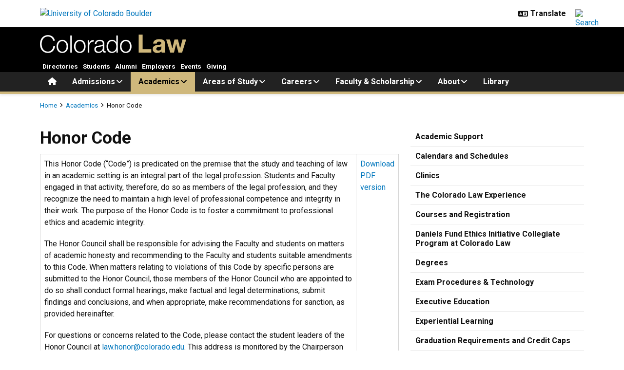

--- FILE ---
content_type: text/html; charset=UTF-8
request_url: https://www.colorado.edu/law/academics/honor-code
body_size: 13220
content:
<!DOCTYPE html><html lang="en" dir="ltr" prefix="og: https://ogp.me/ns#"><head><meta charset="utf-8"/><noscript><style>form.antibot * :not(.antibot-message) { display: none !important; }</style></noscript><meta name="description" content="This Honor Code (&ldquo;Code&rdquo;) is predicated on the premise that the study and teaching of law in an academic setting is an integral part of the legal profession. Students and Faculty engaged in that activity, therefore, do so as members of the legal profession, and they recognize the need to maintain a high level of professional competence and integrity in their work. The purpose of the Honor Code is to foster a commitment to professional ethics and academic integrity."/><link rel="canonical" href="https://www.colorado.edu/law/academics/honor-code"/><meta property="og:site_name" content="Colorado Law"/><meta property="og:title" content="Honor Code"/><meta property="og:description" content="This Honor Code (&ldquo;Code&rdquo;) is predicated on the premise that the study and teaching of law in an academic setting is an integral part of the legal profession."/><meta property="og:image" content=""/><meta name="twitter:card" content="summary_large_image"/><meta name="Generator" content="Drupal 10 (https://www.drupal.org)"/><meta name="MobileOptimized" content="width"/><meta name="HandheldFriendly" content="true"/><meta name="viewport" content="width=device-width, initial-scale=1.0"/><link rel="icon" href="/law/themes/custom/boulder_base/favicon.png" type="image/png"/><title>Honor Code | Colorado Law | University of Colorado Boulder</title><link rel="stylesheet" media="all" href="/law/sites/default/files/css/css_yzllh6gFVctciz6N-W348QSQSS7uC4MXdPWtDm5wmS8.css?delta=0&amp;language=en&amp;theme=boulder_base&amp;include=[base64]"/><link rel="stylesheet" media="all" href="/law/sites/default/files/css/css_5ZvTFPh11Pirm3bsErSK_eyHfak9-oqh2MhvfhiC7y4.css?delta=1&amp;language=en&amp;theme=boulder_base&amp;include=[base64]"/><link rel="stylesheet" media="all" href="https://fonts.googleapis.com/css2?family=Roboto+Condensed:wght@400;700&amp;family=Roboto:wght@400;500;700&amp;display=swap"/><link rel="stylesheet" media="all" href="/law/sites/default/files/css/css_w5sX0uSHiXAFeNrnYiC7sFFwePLmF99qNVxhcUA4ipo.css?delta=3&amp;language=en&amp;theme=boulder_base&amp;include=[base64]"/><link rel="stylesheet" media="print" href="/law/sites/default/files/css/css_kwLHzLpCIDHx4-ofGYzthpvcLfxjHCpnkR5uldOTWug.css?delta=4&amp;language=en&amp;theme=boulder_base&amp;include=[base64]"/><link rel="stylesheet" media="all" href="/law/sites/default/files/css/css_x3RivkQTk0MUsN8nmSvaILEWAVF2ZFdtn4WoKWM7XbU.css?delta=5&amp;language=en&amp;theme=boulder_base&amp;include=[base64]"/><script type="application/json" data-drupal-selector="drupal-settings-json">{"path":{"baseUrl":"\/law\/","pathPrefix":"","currentPath":"node\/191","currentPathIsAdmin":false,"isFront":false,"currentLanguage":"en"},"pluralDelimiter":"\u0003","suppressDeprecationErrors":true,"gtag":{"tagId":"","consentMode":false,"otherIds":[],"events":[],"additionalConfigInfo":{"dimension1":"191","dimension2":"Honor Code","dimension3":"Basic Page","dimension4":"Mon, 10\/22\/2012 - 10:38"}},"ajaxPageState":{"libraries":"[base64]","theme":"boulder_base","theme_token":null},"ajaxTrustedUrl":[],"gtm":{"tagId":null,"settings":{"data_layer":"dataLayer","include_classes":false,"allowlist_classes":"","blocklist_classes":"","include_environment":false,"environment_id":"","environment_token":""},"tagIds":["GTM-M3DX2QP","GTM-N457CTW"]},"themePath":"themes\/custom\/boulder_base","user":{"uid":0,"permissionsHash":"40bccdece0103cdf83c9ff94ce19b1bb688f41558ee3294cefb17589ebad7205"}}</script><script src="/law/sites/default/files/js/js_6T4iCV4gL89Eyg_zm1GMt5LcEI5S_SQi1jUqoBmDI2U.js?scope=header&amp;delta=0&amp;language=en&amp;theme=boulder_base&amp;include=[base64]"></script><script src="/law/modules/contrib/google_tag/js/gtag.js?t8in6u"></script><script src="/law/modules/contrib/google_tag/js/gtm.js?t8in6u"></script></head><body><a href="#main-content" class="visually-hidden focusable"> Skip to main content </a><noscript><iframe src="https://www.googletagmanager.com/ns.html?id=GTM-M3DX2QP" height="0" width="0" style="display:none;visibility:hidden"></iframe></noscript><noscript><iframe src="https://www.googletagmanager.com/ns.html?id=GTM-N457CTW" height="0" width="0" style="display:none;visibility:hidden"></iframe></noscript><div class="dialog-off-canvas-main-canvas" data-off-canvas-main-canvas><div class="layout-container ucb-page-container highlight-style"><rave-alert feed="https://www.getrave.com/rss/cuboulder/channel1" link="https://alerts.colorado.edu"></rave-alert><div class="page-header"><div class="background-white brand-bar brand-bar-white padding-vertical-small"><div class="container"><div class="ucb-brand-bar ucb-brand-bar-white"><a href="https://www.colorado.edu" class="ucb-home-link"><img class="ucb-logo" src="https://cdn.colorado.edu/static/brand-assets/live/images/cu-boulder-logo-text-black.svg" alt="University of Colorado Boulder"></a><div class="ucb-brand-bar-controls"><div class="ucb-lang-icon"><i class="fa-solid fa-language"></i></div><select class="ucb-lang-select notranslate" onchange="doGTranslate(this);"><option class="ucb-lang-option" value="">Translate</option><option class="ucb-lang-option" value="en|en">English</option><option class="ucb-lang-option" value="en|es">Spanish</option><option class="ucb-lang-option" value="en|zh-CN">Chinese</option><option class="ucb-lang-option" value="en|fr">French</option><option class="ucb-lang-option" value="en|de">German</option><option class="ucb-lang-option" value="en|ko">Korean</option><option class="ucb-lang-option" value="en|lo">Lao</option><option class="ucb-lang-option" value="en|ne">Nepali</option><option class="ucb-lang-option" value="en|ja">Japanese</option><option class="ucb-lang-option" value="en|bo">Tibetan</option></select><div id="google_translate_element2"></div><script type="text/javascript">function googleTranslateElementInit2() {new google.translate.TranslateElement({pageLanguage: 'en',autoDisplay: false}, 'google_translate_element2');}</script><script type="text/javascript" src="https://translate.google.com/translate_a/element.js?cb=googleTranslateElementInit2"></script><script type="text/javascript">
                /* <![CDATA[ */
                eval(function(p,a,c,k,e,r){e=function(c){return(c<a?'':e(parseInt(c/a)))+((c=c%a)>35?String.fromCharCode(c+29):c.toString(36))};if(!''.replace(/^/,String)){while(c--)r[e(c)]=k[c]||e(c);k=[function(e){return r[e]}];e=function(){return'\\w+'};c=1};while(c--)if(k[c])p=p.replace(new RegExp('\\b'+e(c)+'\\b','g'),k[c]);return p}('6 7(a,b){n{4(2.9){3 c=2.9("o");c.p(b,f,f);a.q(c)}g{3 c=2.r();a.s(\'t\'+b,c)}}u(e){}}6 h(a){4(a.8)a=a.8;4(a==\'\')v;3 b=a.w(\'|\')[1];3 c;3 d=2.x(\'y\');z(3 i=0;i<d.5;i++)4(d[i].A==\'B-C-D\')c=d[i];4(2.j(\'k\')==E||2.j(\'k\').l.5==0||c.5==0||c.l.5==0){F(6(){h(a)},G)}g{c.8=b;7(c,\'m\');7(c,\'m\')}}',43,43,'||document|var|if|length|function|GTranslateFireEvent|value|createEvent||||||true|else|doGTranslate||getElementById|google_translate_element2|innerHTML|change|try|HTMLEvents|initEvent|dispatchEvent|createEventObject|fireEvent|on|catch|return|split|getElementsByTagName|select|for|className|goog|te|combo|null|setTimeout|500'.split('|'),0,{}))
                /* ]]> */
              </script><a class="ucb-search-link" href="https://www.colorado.edu/law/search/results"><img class="ucb-search" alt="Search" src="https://cdn.colorado.edu/static/brand-assets/live/images/search-black.svg"></a></div></div></div></div><div hidden tabindex="-1" class="ucb-search-modal opacity-0"><div class="ucb-search-modal-backdrop"></div><div class="ucb-search-modal-content"><div class="d-flex justify-content-between"><h2 class="ucb-search-modal-header"><i class="fa-solid fa-magnifying-glass me-1" aria-hidden="true"></i>Search</h2><button class="ucb-search-modal-close" aria-label="Close search"><i class="fa-solid fa-times" aria-hidden="true"></i></button></div><div class="ucb-search-box" role="search"><form method="get" action="https://www.colorado.edu/law/search/results"><div class="ucb-search-box-inputs"><div class="ucb-search-input-text"><label for="ucb-search-text-field" class="visually-hidden">Enter the terms you wish to search for.</label><input id="ucb-search-text-field" placeholder="Search this site" type="search" name="keys" value="" size="15" maxlength="1024"></div><div class="ucb-search-input-submit"><input type="submit" value="Search"></div></div><div class="ucb-search-box-options"><div><input id="search-custom" name="search-box-option" type="radio" checked="" value="custom" data-placeholder="Search this site" data-parameter="keys" data-action="https://www.colorado.edu/law/search/results"><label for="search-custom">This site</label></div><div><input id="search-default" name="search-box-option" type="radio" value="default" data-placeholder="Search Colorado.edu" data-parameter="keys" data-action="https://www.colorado.edu/search/results"><label for="search-default">All of Colorado.edu</label></div></div><div class="ucb-search-box-links"><h3 class="d-inline">Other ways to search:</h3><ul class="d-inline list-inline"><li class="list-inline-item"><a href="https://calendar.colorado.edu">Events Calendar</a></li><li class="list-inline-item"><a href="https://www.colorado.edu/map">Campus Map</a></li></ul></div></form></div></div></div><header class="ucb black" role="banner"><div class="container ucb-menu-wrapper"><div class="ucb-site-name-wrapper"><a href="/law/"><img role="img" class="ucb-custom-logo" srcset="https://www.colorado.edu/law/sites/default/files/custom_logo/colorado-law-white-2020_0_0.png 2x" alt="Colorado Law"></a></div><button id="ucb-mobile-menu-toggle" aria-label="Toggle menu"><i class="ucb-mobile-menu-open-icon fa-solid fa-bars"></i><i class="ucb-mobile-menu-close-icon fa-solid fa-xmark"></i></button></div></header><section class="ucb-main-nav-section mobile ucb-header-black" role="navigation"><div class="ucb-main-nav-container ucb-secondary-menu-position-above ucb-button-none"><div class="ucb-primary-menu-region-container container"><nav class="ucb-main-menu"><div class="ucb-primary-menu-region"><div id="block-boulder-base-main-menu" class="block block-system block-system-menu-blockmain ucb-system-menu-block"><ul data-region="primary_menu" class="ucb-menu nav ucb-main-menu-mega-menu"><li class="menu-item"><a href="/law/" class="ucb-home-button nav-link" title="Home"><i class="fa-solid fa-home"></i><span class="visually-hidden">Home</span></a></li><li class="menu-item collapsed"><a href="/law/admissions" data-bs-toggle="collapse" data-bs-target="#admissions2418" aria-expanded="false" aria-controls="admissions2418" class="ucb-mega-menu-outer-link nav-link" data-drupal-link-system-path="node/1">Admissions<i class="fa fa-angle-down ucb-mega-menu-icon" aria-hidden="true"></i></a><div id="admissions2418" class="ucb-mega-menu container collapse" data-bs-parent=".ucb-main-menu-mega-menu"><div class="ucb-mega-menu-wrapper"><h2 class="ucb-mega-menu-header"><a href="/law/admissions" class="ucb-mega-menu-heading-link">Admissions</a></h2><div class="ucb-mega-menu-column-wrapper"><div class="ucb-mega-menu-text-above ucb-mega-menu-column"><p><a href="https://www.colorado.edu/law/admissions" rel="nofollow"><strong>Admissions</strong></a> </p><div class="imageMediaStyle large_image_style"><img loading="lazy" src="/law/sites/default/files/styles/large_image_style/public/2025-04/Admissions%20Mega%20Menu.png?itok=K7t8MK0q" width="1500" height="1100" alt="Aerial view of Colorado Law"></div></div><div class="ucb-mega-menu-column"><strong class="ucb-mega-menu-column-label">  JD Program </strong><ul class="ucb-mega-menu-column-links-wrapper"><li><a href="https://www.colorado.edu/law/apply-colorado-law/jd-program">JD Admissions</a><div class="ucb-mega-menu-link-desc"></div></li><li><a href="https://www.colorado.edu/law/admissions/tuition">Tuition & Fees</a><div class="ucb-mega-menu-link-desc"></div></li><li><a href="https://www.colorado.edu/law/admissions/financing-your-legal-education">JD Scholarships and Financial Aid</a><div class="ucb-mega-menu-link-desc"></div></li><li><a href="https://www.colorado.edu/law/admissions/residency-classification">Residency</a><div class="ucb-mega-menu-link-desc"></div></li><li><a href="https://www.colorado.edu/law/admissions/jd-application-status">Check Application Status</a><div class="ucb-mega-menu-link-desc"></div></li><li><a href="https://www.colorado.edu/law/admissions/entering-class-profile">Entering Class Profile</a><div class="ucb-mega-menu-link-desc"></div></li><li><a href="https://www.colorado.edu/law/admissions/faq">Frequently Asked Questions</a><div class="ucb-mega-menu-link-desc"></div></li></ul></div><div class="ucb-mega-menu-column"><strong class="ucb-mega-menu-column-label">  Master of Laws (LLM) </strong><ul class="ucb-mega-menu-column-links-wrapper"><li><a href="https://www.colorado.edu/law/academics/degrees/llm-degree">LLM Admissions</a><div class="ucb-mega-menu-link-desc"></div></li></ul></div><div class="ucb-mega-menu-column"><strong class="ucb-mega-menu-column-label">  Master of Studies in Law (MSL) </strong><ul class="ucb-mega-menu-column-links-wrapper"><li><a href="https://www.colorado.edu/law/academics/degrees/msl-degree-program/msl-application-process">MSL Admissions</a><div class="ucb-mega-menu-link-desc"></div></li></ul></div><div class="ucb-mega-menu-column"><strong class="ucb-mega-menu-column-label">  Get in Touch </strong><ul class="ucb-mega-menu-column-links-wrapper"><li><a href="https://www.colorado.edu/law/about/visiting-colorado-law">Visit Colorado Law</a><div class="ucb-mega-menu-link-desc"></div></li></ul></div></div></div></div></li><li class="menu-item collapsed active"><a href="/law/academics" data-bs-toggle="collapse" data-bs-target="#academics2424" aria-expanded="false" aria-controls="academics2424" class="ucb-mega-menu-outer-link nav-link" data-drupal-link-system-path="node/35">Academics<i class="fa fa-angle-down ucb-mega-menu-icon" aria-hidden="true"></i></a><div id="academics2424" class="ucb-mega-menu container collapse" data-bs-parent=".ucb-main-menu-mega-menu"><div class="ucb-mega-menu-wrapper"><h2 class="ucb-mega-menu-header"><a href="/law/academics" class="ucb-mega-menu-heading-link"></a></h2><div class="ucb-mega-menu-column-wrapper"><div class="ucb-mega-menu-text-above ucb-mega-menu-column"><p><a href="/law/academics" data-entity-type="node" data-entity-uuid="99e9508e-ec45-4e6c-a2b7-7b05d1e361d8" data-entity-substitution="canonical" rel="nofollow" title="Academics"><strong>Academics</strong></a></p><div class="imageMediaStyle large_image_style"><img loading="lazy" src="/law/sites/default/files/styles/large_image_style/public/2025-04/Academics%20Mega%20Menu.png?itok=T2EHoF__" width="1500" height="1100" alt="Colorado Law students"></div></div><div class="ucb-mega-menu-column"><strong class="ucb-mega-menu-column-label">  Degree Programs </strong><ul class="ucb-mega-menu-column-links-wrapper"><li><a href="https://www.colorado.edu/law/academics/degrees/jd-program">JD Program</a><div class="ucb-mega-menu-link-desc"></div></li><li><a href="https://www.colorado.edu/law/academics/degrees/llm-degree">LLM Degree</a><div class="ucb-mega-menu-link-desc"></div></li><li><a href="https://www.colorado.edu/law/academics/degrees/msl-ethics-and-compliance">Master of Studies in Law Degree</a><div class="ucb-mega-menu-link-desc"></div></li></ul></div><div class="ucb-mega-menu-column"><strong class="ucb-mega-menu-column-label">  Academic Planning </strong><ul class="ucb-mega-menu-column-links-wrapper"><li><a href="https://www.colorado.edu/law/academics/courses-and-registration">Courses and Registration</a><div class="ucb-mega-menu-link-desc"></div></li><li><a href="https://www.colorado.edu/law/academics/calendars-and-schedules">Calendars and Schedules</a><div class="ucb-mega-menu-link-desc"></div></li><li><a href="https://www.colorado.edu/law/academics/exam-procedures-technology">Exam Procedures and Technology</a><div class="ucb-mega-menu-link-desc"> Exam4 software, practice exams, taking exams, FAQs, and help </div></li><li><a href="https://www.colorado.edu/law/academics/graduation-requirements-and-credit-caps">Graduation Requirements</a><div class="ucb-mega-menu-link-desc"></div></li><li><a href="https://www.colorado.edu/law/academics/study-abroad">Study Abroad</a><div class="ucb-mega-menu-link-desc"></div></li></ul></div><div class="ucb-mega-menu-column"><strong class="ucb-mega-menu-column-label">  Experiential Learning </strong><ul class="ucb-mega-menu-column-links-wrapper"><li><a href="https://www.colorado.edu/law/academics/clinical-education-program">Clinics</a><div class="ucb-mega-menu-link-desc"></div></li><li><a href="https://www.colorado.edu/law/academics/experiential-learning/externships">Externships</a><div class="ucb-mega-menu-link-desc"></div></li><li><a href="https://www.colorado.edu/law/academics/experiential-learning/appellate-trial-competitions">Competitions</a><div class="ucb-mega-menu-link-desc"></div></li><li><a href="https://www.colorado.edu/law/academics/experiential-learning/public-service-pledge">Public Service Pledge</a><div class="ucb-mega-menu-link-desc"></div></li><li><a href="https://www.colorado.edu/law/academics/daniels-fund-ethics-initiative-collegiate-program-colorado-law">Daniels Fund Ethics Initiative Collegiate Program</a><div class="ucb-mega-menu-link-desc"></div></li></ul></div><div class="ucb-mega-menu-column"><strong class="ucb-mega-menu-column-label">  Research Centers </strong><ul class="ucb-mega-menu-column-links-wrapper"><li><a href="https://www.colorado.edu/law/research/byron-white-center">Byron R. White Center for the Study of American Constitutional Law</a><div class="ucb-mega-menu-link-desc"></div></li><li><a href="https://www.colorado.edu/law/research/siliconflatirons">Silicon Flatirons</a><div class="ucb-mega-menu-link-desc"></div></li><li><a href="https://www.colorado.edu/law/faculty-scholarship/getches-wilkinson-center-natural-resources-energy-and-environment">Getches-Wilkinson Center for Natural Resources, Energy, and the Environment</a><div class="ucb-mega-menu-link-desc"></div></li></ul></div><div class="ucb-mega-menu-column"><strong class="ucb-mega-menu-column-label">  Community Learning </strong><ul class="ucb-mega-menu-column-links-wrapper"><li><a href="https://www.colorado.edu/law/academics/mini-law-school">Mini Law School</a><div class="ucb-mega-menu-link-desc"></div></li><li><a href="https://www.colorado.edu/law/academics/colorado-law-executive-education">Executive Education</a><div class="ucb-mega-menu-link-desc"></div></li></ul></div></div></div></div></li><li class="menu-item collapsed"><a href="/law/academics/areas-study" data-bs-toggle="collapse" data-bs-target="#areas-of-study2425" aria-expanded="false" aria-controls="areas-of-study2425" class="ucb-mega-menu-outer-link nav-link" data-drupal-link-system-path="node/75">Areas of Study<i class="fa fa-angle-down ucb-mega-menu-icon" aria-hidden="true"></i></a><div id="areas-of-study2425" class="ucb-mega-menu container collapse" data-bs-parent=".ucb-main-menu-mega-menu"><div class="ucb-mega-menu-wrapper"><h2 class="ucb-mega-menu-header"><a href="/law/academics/areas-study" class="ucb-mega-menu-heading-link"></a></h2><div class="ucb-mega-menu-column-wrapper"><div class="ucb-mega-menu-text-above ucb-mega-menu-column"><p><a href="/law/academics/areas-study" data-entity-type="node" data-entity-uuid="8e151cc4-076d-412c-911d-97f95eccc4c0" data-entity-substitution="canonical" rel="nofollow" title="Areas of Study"><strong>Areas of Study</strong></a></p><div class="imageMediaStyle large_image_style"><img loading="lazy" src="/law/sites/default/files/styles/large_image_style/public/2025-04/Areas%20of%20Srudy%20Mega%20Menu.png?itok=AFHGttfW" width="1500" height="1100" alt="Colorado Law students"></div></div><div class="ucb-mega-menu-column"><strong class="ucb-mega-menu-column-label"></strong><ul class="ucb-mega-menu-column-links-wrapper"><li><a href="https://www.colorado.edu/law/areas-study/american-indian-law-program">American Indian Law</a><div class="ucb-mega-menu-link-desc"></div></li><li><a href="https://www.colorado.edu/law/areas-study/civil-rights-racial-justice">Civil Rights & Racial Justice</a><div class="ucb-mega-menu-link-desc"></div></li><li><a href="https://www.colorado.edu/law/areas-study/constitutional-law">Constitutional Law</a><div class="ucb-mega-menu-link-desc"></div></li><li><a href="https://www.colorado.edu/law/areas-study/criminal-law">Criminal Law</a><div class="ucb-mega-menu-link-desc"></div></li><li><a href="https://www.colorado.edu/law/areas-study/dispute-resolution">Dispute Resolution</a><div class="ucb-mega-menu-link-desc"></div></li><li><a href="https://www.colorado.edu/law/areas-study/entrepreneurial-and-business-law">Entrepreneurial and Business Law</a><div class="ucb-mega-menu-link-desc"></div></li></ul></div><div class="ucb-mega-menu-column"><strong class="ucb-mega-menu-column-label"></strong><ul class="ucb-mega-menu-column-links-wrapper"><li><a href="https://www.colorado.edu/law/areas-study/health-law-and-policy">Health Law and Policy</a><div class="ucb-mega-menu-link-desc"></div></li><li><a href="https://www.colorado.edu/law/areas-study/immigration-and-citizenship-law">Immigration and Citizenship Law</a><div class="ucb-mega-menu-link-desc"></div></li><li><a href="https://www.colorado.edu/law/areas-study/international-law">International Law</a><div class="ucb-mega-menu-link-desc"></div></li><li><a href="https://www.colorado.edu/law/areas-study/juvenile-and-family-law-program">Juvenile and Family Law</a><div class="ucb-mega-menu-link-desc"></div></li><li><a href="https://www.colorado.edu/law/areas-study/labor-and-employment-law">Labor and Employment Law</a><div class="ucb-mega-menu-link-desc"></div></li><li><a href="https://www.colorado.edu/law/areas-study/legal-theory">Legal Theory</a><div class="ucb-mega-menu-link-desc"></div></li></ul></div><div class="ucb-mega-menu-column"><strong class="ucb-mega-menu-column-label"></strong><ul class="ucb-mega-menu-column-links-wrapper"><li><a href="https://www.colorado.edu/law/areas-study/legal-writing">Legal Writing</a><div class="ucb-mega-menu-link-desc"></div></li><li><a href="https://www.colorado.edu/law/areas-study/litigation">Litigation</a><div class="ucb-mega-menu-link-desc"></div></li><li><a href="https://www.colorado.edu/law/areas-study/natural-resources-energy-and-environmental-law">Natural Resources, Energy, and Environmental Law</a><div class="ucb-mega-menu-link-desc"></div></li><li><a href="https://www.colorado.edu/law/areas-study/public-service-law">Public Service Law</a><div class="ucb-mega-menu-link-desc"></div></li><li><a href="https://www.colorado.edu/law/areas-study/technology-and-intellectual-property-law">Technology and Intellectual Property Law</a><div class="ucb-mega-menu-link-desc"></div></li></ul></div></div></div></div></li><li class="menu-item collapsed"><a href="/law/careers" data-bs-toggle="collapse" data-bs-target="#careers2426" aria-expanded="false" aria-controls="careers2426" class="ucb-mega-menu-outer-link nav-link" data-drupal-link-system-path="node/153">Careers<i class="fa fa-angle-down ucb-mega-menu-icon" aria-hidden="true"></i></a><div id="careers2426" class="ucb-mega-menu container collapse" data-bs-parent=".ucb-main-menu-mega-menu"><div class="ucb-mega-menu-wrapper"><h2 class="ucb-mega-menu-header"><a href="/law/careers" class="ucb-mega-menu-heading-link"></a></h2><div class="ucb-mega-menu-column-wrapper"><div class="ucb-mega-menu-text-above ucb-mega-menu-column"><p><a href="/law/careers" data-entity-type="node" data-entity-uuid="0c6eb927-f567-4784-a83a-f4cfc1f7463a" data-entity-substitution="canonical" rel="nofollow" title="Careers"><strong>Careers</strong></a></p><div class="imageMediaStyle large_image_style"><img loading="lazy" src="/law/sites/default/files/styles/large_image_style/public/2025-04/Careers%20Mega%20Menu.png?itok=9wxVOV-i" width="1500" height="1100" alt="A student and employer shaking hands"></div></div><div class="ucb-mega-menu-column"><strong class="ucb-mega-menu-column-label">  For Students </strong><ul class="ucb-mega-menu-column-links-wrapper"><li><a href="https://www.colorado.edu/law/careers/information-students">Career Services</a><div class="ucb-mega-menu-link-desc"></div></li><li><a href="https://www.colorado.edu/law/careers/information-students/bar-admission">Preparing for the Bar Exam</a><div class="ucb-mega-menu-link-desc"></div></li><li><a href="https://www.colorado.edu/law/careers/career-paths/private-practice-careers">Private Practice Careers</a><div class="ucb-mega-menu-link-desc"></div></li><li><a href="https://www.colorado.edu/law/careers/career-paths/public-service-careers">Public Sector Careers</a><div class="ucb-mega-menu-link-desc"></div></li><li><a href="https://www.colorado.edu/law/careers/career-paths/judicial-clerkships">Judicial Clerkships</a><div class="ucb-mega-menu-link-desc"></div></li><li><a href="https://www.colorado.edu/law/careers/career-paths/business-entrepreneurial-and-house-careers">Business and Entrepreneurial Careers</a><div class="ucb-mega-menu-link-desc"></div></li><li><a href="https://www.colorado.edu/law/careers/career-paths/alternative-careers">Nontraditional Career Paths</a><div class="ucb-mega-menu-link-desc"></div></li></ul></div><div class="ucb-mega-menu-column"><strong class="ucb-mega-menu-column-label">  For Alumni </strong><ul class="ucb-mega-menu-column-links-wrapper"><li><a href="https://www.colorado.edu/law/careers/alumni-engagement-opportunities">Alumni Engagement Opportunities</a><div class="ucb-mega-menu-link-desc"></div></li><li><a href="https://colorado-law.12twenty.com/hire">CDOnline</a><div class="ucb-mega-menu-link-desc"></div></li></ul></div><div class="ucb-mega-menu-column"><strong class="ucb-mega-menu-column-label">  For Employers </strong><ul class="ucb-mega-menu-column-links-wrapper"><li><a href="https://www.colorado.edu/law/careers/how-hire-colorado-law-students-and-graduates">Hiring Colorado Law Students and Graduates</a><div class="ucb-mega-menu-link-desc"></div></li></ul></div><div class="ucb-mega-menu-column"><strong class="ucb-mega-menu-column-label">  Employment Outcomes </strong><ul class="ucb-mega-menu-column-links-wrapper"><li><a href="https://www.colorado.edu/law/careers/graduates-employment-data">Graduates' Employment Data</a><div class="ucb-mega-menu-link-desc"></div></li></ul></div></div></div></div></li><li class="menu-item collapsed"><a href="/law/faculty-and-scholarship" data-bs-toggle="collapse" data-bs-target="#faculty-and-scholarship2427" aria-expanded="false" aria-controls="faculty-and-scholarship2427" class="ucb-mega-menu-outer-link nav-link" data-drupal-link-system-path="node/127">Faculty & Scholarship<i class="fa fa-angle-down ucb-mega-menu-icon" aria-hidden="true"></i></a><div id="faculty-and-scholarship2427" class="ucb-mega-menu container collapse" data-bs-parent=".ucb-main-menu-mega-menu"><div class="ucb-mega-menu-wrapper"><h2 class="ucb-mega-menu-header"><a href="/law/faculty-and-scholarship" class="ucb-mega-menu-heading-link"></a></h2><div class="ucb-mega-menu-column-wrapper"><div class="ucb-mega-menu-text-above ucb-mega-menu-column"><p><a href="/law/faculty-and-scholarship" data-entity-type="node" data-entity-uuid="fc3c90bc-d8ed-4cf5-a7d8-ba0c97371fa0" data-entity-substitution="canonical" rel="nofollow" title="Faculty and Scholarship"><strong>Faculty & Scholarship</strong></a></p><div class="imageMediaStyle large_image_style"><img loading="lazy" src="/law/sites/default/files/styles/large_image_style/public/2025-04/helen_norton_-_mega_menu.png?itok=TR42vIED" width="1500" height="1100" alt="Helen Norton headshot"></div></div><div class="ucb-mega-menu-column"><strong class="ucb-mega-menu-column-label">  About our Faculty </strong><ul class="ucb-mega-menu-column-links-wrapper"><li><a href="https://www.colorado.edu/law/about/contact-us/directories/resident-faculty-directory">Faculty Directory</a><div class="ucb-mega-menu-link-desc"></div></li></ul></div><div class="ucb-mega-menu-column"><strong class="ucb-mega-menu-column-label">  Scholarship </strong><ul class="ucb-mega-menu-column-links-wrapper"><li><a href="https://lawinnovation.colorado.edu/Public/FacultyPublications">Faculty Publications</a><div class="ucb-mega-menu-link-desc"></div></li><li><a href="https://www.colorado.edu/law/research/journals">Journals</a><div class="ucb-mega-menu-link-desc"></div></li></ul></div><div class="ucb-mega-menu-column"><strong class="ucb-mega-menu-column-label">  Research Centers </strong><ul class="ucb-mega-menu-column-links-wrapper"><li><a href="https://www.colorado.edu/law/research/byron-white-center">Byron R. White Center for the Study of American Constitutional Law</a><div class="ucb-mega-menu-link-desc"></div></li><li><a href="https://www.colorado.edu/law/research/siliconflatirons">Silicon Flatirons</a><div class="ucb-mega-menu-link-desc"></div></li><li><a href="https://www.colorado.edu/law/research/getches-wilkinson-center-natural-resources-energy-and-environment">Getches-Wilkinson Center for Natural Resources, Energy, and the Environment</a><div class="ucb-mega-menu-link-desc"></div></li></ul></div></div></div></div></li><li class="menu-item collapsed"><a href="/law/about-colorado-law" data-bs-toggle="collapse" data-bs-target="#about2428" aria-expanded="false" aria-controls="about2428" class="ucb-mega-menu-outer-link nav-link" data-drupal-link-system-path="node/179">About<i class="fa fa-angle-down ucb-mega-menu-icon" aria-hidden="true"></i></a><div id="about2428" class="ucb-mega-menu container collapse" data-bs-parent=".ucb-main-menu-mega-menu"><div class="ucb-mega-menu-wrapper"><h2 class="ucb-mega-menu-header"><a href="/law/about-colorado-law" class="ucb-mega-menu-heading-link"></a></h2><div class="ucb-mega-menu-column-wrapper"><div class="ucb-mega-menu-text-above ucb-mega-menu-column"><p><a href="/law/about-colorado-law" data-entity-type="node" data-entity-uuid="815220c1-a3b5-426a-bd51-7dad5120dca3" data-entity-substitution="canonical" rel="nofollow" title="About Colorado Law"><strong>About Us</strong></a></p><div class="imageMediaStyle large_image_style"><img loading="lazy" src="/law/sites/default/files/styles/large_image_style/public/2025-04/about_-_mega_menu.png?itok=052Nl7pL" width="1500" height="1100" alt="Wolf Law Building"></div></div><div class="ucb-mega-menu-column"><strong class="ucb-mega-menu-column-label">  Who We Are </strong><ul class="ucb-mega-menu-column-links-wrapper"><li><a href="https://www.colorado.edu/law/about/contact-us/directories/deans-and-directors">Leadership</a><div class="ucb-mega-menu-link-desc"></div></li><li><a href="https://www.colorado.edu/law/about/visiting-colorado-law/history">History</a><div class="ucb-mega-menu-link-desc"></div></li><li><a href="https://www.colorado.edu/law/about/inclusiveness-and-diversity">Inclusiveness and Diversity</a><div class="ucb-mega-menu-link-desc"></div></li></ul></div><div class="ucb-mega-menu-column"><strong class="ucb-mega-menu-column-label">  Resources </strong><ul class="ucb-mega-menu-column-links-wrapper"><li><a href="https://www.colorado.edu/law/about/visiting-colorado-law">Visit Colorado Law</a><div class="ucb-mega-menu-link-desc"></div></li><li><a href="https://www.colorado.edu/law/about/job-opportunities-colorado-law">Employment Information</a><div class="ucb-mega-menu-link-desc"></div></li><li><a href="https://www.colorado.edu/law/about/contact-us">Contact Us</a><div class="ucb-mega-menu-link-desc"></div></li><li><a href="https://www.colorado.edu/law/about/contact-us/directories">Directories</a><div class="ucb-mega-menu-link-desc"></div></li></ul></div><div class="ucb-mega-menu-column"><strong class="ucb-mega-menu-column-label">  Donate </strong><ul class="ucb-mega-menu-column-links-wrapper"><li><a href="https://www.colorado.edu/law/about/support-colorado-laws-continued-excellence">Fundraising Priorities</a><div class="ucb-mega-menu-link-desc"></div></li><li><a href="https://www.colorado.edu/law/about/donate/ways-give">Ways to Give</a><div class="ucb-mega-menu-link-desc"></div></li></ul></div></div></div></div></li><li class="menu-item"><a href="https://www.colorado.edu/law-library" class="nav-link">Library</a></li></ul></div></div></nav></div><div id="ucb-secondary-menu-region" class="ucb-secondary-menu-region ucb-secondary-menu-button-display"><div class="ucb-secondary-menu-region-container container"><div id="block-boulder-base-secondary-menu" class="block block-system block-system-menu-blocksecondary ucb-system-menu-block"><ul class="ucb-menu nav"><li class="menu-item"><a href="https://www.colorado.edu/law/about/contact-us/directories" class="nav-link">Directories</a></li><li class="menu-item collapsed"><a href="https://www.colorado.edu/law/students" class="nav-link">Students</a></li><li class="menu-item collapsed"><a href="https://www.colorado.edu/law/alumni" class="nav-link">Alumni</a></li><li class="menu-item"><a href="https://www.colorado.edu/law/careers/how-hire-colorado-law-students-and-graduates" class="nav-link">Employers</a></li><li class="menu-item"><a href="https://coloradolaw.enterprise.localist.com/" class="nav-link">Events</a></li><li class="menu-item"><a href="https://www.colorado.edu/law/about/advancement" class="nav-link">Giving</a></li></ul></div></div></div><div class="ucb-mobile-footer-menu"></div><div class="ucb-mobile-social-media-menu"></div></div></section></div><div class="ucb-page-content"><div class="ucb-breadcrumb-region"><div class="ucb-breadcrumb-container container"><div class="ucb-breadcrumb-row row"><div class="container"><div class="ucb-breadcrumb"><nav role="navigation" aria-labelledby="system-breadcrumb"><h2 id="system-breadcrumb" class="visually-hidden">Breadcrumb</h2><ul><li class="ucb-breadcrumb-link"><a href="/law/">Home</a></li><li class="ucb-breadcrumb-link"><a href="/law/academics">Academics</a></li><li class="ucb-breadcrumb-static"><span>Honor Code</span></li></ul></nav></div></div></div></div></div><main role="main"><a id="main-content" tabindex="-1"></a><div class="layout-content"><div class="ucb-above-content-region ucb-bootstrap-layout__background-color--"><div class="ucb-layout-container container ucb-contained-row"><div class="layout-row row"><div><div data-drupal-messages-fallback class="hidden"></div></div></div></div></div><div class="clearfix"><div><div id="block-boulder-base-content"><article data-history-node-id="191" class="node ucb-basic-page"><h1 class="visually-hidden"><span>Honor Code</span></h1><div><style>
  .ucb-bootstrap-layout-section.section-6731036db7abe{
    padding-top: 0px
    ;
    padding-bottom: 0px
    ;
  }

  .section-6731036db7abe .ucb-content-frame {
    padding-left: 0px
    ;
    padding-right: 0px
    ;
  }

  @media(min-width: 768px) {
    .ucb-bootstrap-layout-section.section-6731036db7abe{
      padding-top: 0px
      ;
      padding-bottom: 0px
      ;
    }

    .section-6731036db7abe .ucb-content-frame {
      padding-left: 0px
      ;
      padding-right: 0px
      ;
    }
  }

  @media(min-width: 992px) {
    .ucb-bootstrap-layout-section.section-6731036db7abe{
      padding-top: 0px
      ;
      padding-bottom: 0px
      ;
    }

    .section-6731036db7abe .ucb-content-frame {
      padding-left: 0px
      ;
      padding-right: 0px
      ;
    }
  }
</style><div class="ucb-bootstrap-layout-section section-6731036db7abe ucb-bootstrap-layout__background-color--white fixed-background" style=""><div class="container ucb-contained-row"><div class="ucb-bootstrap-layout__row-width--8-4 row ucb-bootstrap-layout__row ucb-bootstrap-layout__row--two-column ucb-content-frame content-frame-none content-frame-unstyled"><div class="column main-column col-lg-8 column--first col-12 flex-grow-1"><div class="container ucb-page-title bs-background-unstyled block"><div aria-hidden="true" class="h1"><span>Honor Code</span></div></div><div><div class="ucb-basic-page-body container bs-background-unstyled block"><table><tbody><tr><td><p>This Honor Code (“Code”) is predicated on the premise that the study and teaching of law in an academic setting is an integral part of the legal profession. Students and Faculty engaged in that activity, therefore, do so as members of the legal profession, and they recognize the need to maintain a high level of professional competence and integrity in their work. The purpose of the Honor Code is to foster a commitment to professional ethics and academic integrity.</p><p>The Honor Council shall be responsible for advising the Faculty and students on matters of academic honesty and recommending to the Faculty and students suitable amendments to this Code. When matters relating to violations of this Code by specific persons are submitted to the Honor Council, those members of the Honor Council who are appointed to do so shall conduct formal hearings, make factual and legal determinations, submit findings and conclusions, and when appropriate, make recommendations for sanction, as provided hereinafter.</p><p>For questions or concerns related to the Code, please contact the student leaders of the Honor Council at <a href="mailto:law.honor@colorado.edu" rel="nofollow">law.honor@colorado.edu</a>. This address is monitored by the Chairperson of the Honor Council. Communications with this address regarding Honor Code questions, investigations, and violations shall be kept confidential. Representatives from the first, second, and third-year classes serve on the Honor Council each year.  </p><p><strong>Officers:</strong></p><p> Honor Chair: Alexa Schwartzman<br>Vice Chair: William Ostlund<br>Secretary: Elizabeth Armstrong</p><p>EMAIL: <a href="mailto:law.honor@colorado.edu" rel="nofollow">law.honor@colorado.edu</a></p></td><td><a href="/law/media/1974" data-entity-type="media" data-entity-uuid="5b9f3d69-842d-4be0-889a-4e4449f3807e" data-entity-substitution="canonical" rel="nofollow" title="honor_code_master_june_1_2024.pdf">Download PDF version</a></td></tr></tbody></table></div></div></div><div class="column auxiliary-column col-lg-4 column--second col-12 flex-grow-1"><div class="block block-menu-block block-menu-blockmain ucb-system-menu-block"><ul class="ucb-menu nav ucb-main-menu-mega-menu"><li class="menu-item"><a href="/law/academics/academic-success" class="nav-link" data-drupal-link-system-path="node/6192">Academic Support</a></li><li class="menu-item collapsed"><a href="/law/academics/calendars-and-schedules" class="nav-link" data-drupal-link-system-path="node/37">Calendars and Schedules</a></li><li class="menu-item collapsed"><a href="/law/academics/clinical-education-program" class="nav-link" data-drupal-link-system-path="node/53">Clinics</a></li><li class="menu-item"><a href="/law/academics/colorado-law-experience" class="nav-link" data-drupal-link-system-path="node/4079">The Colorado Law Experience</a></li><li class="menu-item collapsed"><a href="/law/academics/courses-and-registration" class="nav-link" data-drupal-link-system-path="node/39">Courses and Registration</a></li><li class="menu-item collapsed"><a href="/law/academics/daniels-fund-ethics-initiative-collegiate-program-colorado-law" class="nav-link" data-drupal-link-system-path="node/3321">Daniels Fund Ethics Initiative Collegiate Program at Colorado Law</a></li><li class="menu-item collapsed"><a href="/law/academics/degrees" class="nav-link" data-drupal-link-system-path="node/945">Degrees</a></li><li class="menu-item"><a href="/law/academics/exam-procedures-technology" class="nav-link" data-drupal-link-system-path="node/6252">Exam Procedures & Technology</a></li><li class="menu-item collapsed"><a href="/law/academics/colorado-law-executive-education" class="nav-link" data-drupal-link-system-path="node/8861">Executive Education</a></li><li class="menu-item collapsed"><a href="/law/academics/experiential-learning" class="nav-link" data-drupal-link-system-path="node/371">Experiential Learning</a></li><li class="menu-item"><a href="/law/academics/graduation-requirements-and-credit-caps" class="nav-link" data-drupal-link-system-path="node/2671">Graduation Requirements and Credit Caps</a></li><li class="menu-item active"><a href="/law/academics/honor-code" class="nav-link is-active" data-drupal-link-system-path="node/191" aria-current="page">Honor Code</a></li><li class="menu-item"><a href="/law/academics/learning-outcomes" class="nav-link" data-drupal-link-system-path="node/7627">Learning Outcomes</a></li><li class="menu-item"><a href="/law/academics/mini-law-school" class="nav-link" data-drupal-link-system-path="node/799">Mini Law School</a></li><li class="menu-item collapsed"><a href="/law/about/public-service" class="nav-link" data-drupal-link-system-path="node/1125">Public Service</a></li><li class="menu-item"><a href="/law/academics/rules-law-school" class="nav-link" data-drupal-link-system-path="node/189">Rules of the Law School</a></li><li class="menu-item"><a href="/law/academics/study-abroad" class="nav-link" data-drupal-link-system-path="node/115">Study Abroad</a></li><li class="menu-item"><a href="/law/academics/forms-and-transcripts" class="nav-link" data-drupal-link-system-path="node/2827">Transcripts and Forms</a></li></ul></div><div class="container block block-block-content block-block-content0cfdadc3-a7c9-4a30-8531-6ba73bef8015 bs-background-unstyled bs-background-none bs-title-scale-default bs-content-scale-default bs-heading-align-default"><div class="block-title-outer"><h2 class="block-title bs-heading-style-default"><span class="block-title-text"> Academic Quick Links </span></h2></div><div class="text-block-body block-content"><div><ul><li><a href="http://lawweb.colorado.edu/profiles/department.jsp?id=60" rel="nofollow">Dean of Academic Affairs</a></li><li><a href="http://lawweb.colorado.edu/profiles/department.jsp?id=53" rel="nofollow">Contact the Registrar</a></li><li><a href="http://www.colorado.edu/law/academics/calendars-and-schedules/information-non-law-students" target="_blank" rel="nofollow">Information for non-law students</a></li></ul></div></div></div><div class="container block block-block-content block-block-content633941d0-46d1-491b-befc-8898805cb7ef bs-background-unstyled bs-background-none bs-title-scale-default bs-content-scale-default bs-heading-align-default"><div class="text-block-body block-content"><div><a href="https://www.colorado.edu/law/media/9083" rel="nofollow"><div class="align-center image_style-original_image_size"><div class="imageMediaStyle original_image_size"><img loading="lazy" src="/law/sites/default/files/styles/original_image_size/public/rulesCover.jpg?itok=8WqKKgIQ" width="292" height="379" alt></div></div></a><p class="text-align-center"><br><a href="https://www.colorado.edu/law/media/9080" rel="nofollow">Rules of the Law School</a><br> </p></div></div></div></div></div></div></div></div></article></div></div></div></div></main></div><footer class="ucb-homepage-footer background-black"><div class="ucb-footer-top"><div class="container ucb-footer-columns"><div class="footer-columns"><div id="block-boulder-base-footerlinks" class="container block block-block-content block-block-contentd5f870e7-f33a-4ac2-aec1-2206717aa3cb content-grid-block bs-background-unstyled bs-background-none bs-title-scale-default bs-content-scale-default bs-heading-align-default"><div class="row row-cols-lg-4 row-cols-md-2 row-cols-1"><div class="col"><div class="grid-column"><div class="d-flex flex-column-reverse justify-content-end"></div><div class="grid-text-container"><div><ul class="list-style-underline"><li><a href="/law/academics/areas-study" data-entity-type="node" data-entity-uuid="8e151cc4-076d-412c-911d-97f95eccc4c0" data-entity-substitution="canonical" rel="nofollow" title="Areas of Study">Areas of Study</a></li><li><a href="https://www.colorado.edu/law/academics/calendars-and-schedules" rel="nofollow">Course Schedules</a></li><li><a href="/law/admissions/financing-your-legal-education" data-entity-type="node" data-entity-uuid="d506860b-79e4-46e4-a616-e637d5824d28" data-entity-substitution="canonical" rel="nofollow" title="Financing Your Legal Education">Financial Aid</a></li></ul></div></div></div></div><div class="col"><div class="grid-column"><div class="d-flex flex-column-reverse justify-content-end"></div><div class="grid-text-container"><div><ul class="list-style-underline"><li><a href="/law/research/byron-white-center" data-entity-type="node" data-entity-uuid="3bcac9e4-1720-42c4-afa9-65a71da87b70" data-entity-substitution="canonical" rel="nofollow" title="The Byron R. White Center for the Study of American Constitutional Law">Byron White Center</a></li><li><a href="https://www.colorado.edu/law/faculty-scholarship/getches-wilkinson-center-natural-resources-energy-and-environment" rel="nofollow">Getches-Wilkinson Center</a></li><li><a href="/law/research/siliconflatirons" data-entity-type="node" data-entity-uuid="52354d70-982f-4ddc-be16-ada52ea37aee" data-entity-substitution="canonical" rel="nofollow" title="Silicon Flatirons Center">Silicon Flatirons Center</a></li></ul></div></div></div></div><div class="col"><div class="grid-column"><div class="d-flex flex-column-reverse justify-content-end"></div><div class="grid-text-container"><div><ul class="list-style-underline"><li><a href="https://www.colorado.edu/law/academics/degrees/llm-degree" rel="nofollow">LLM Degree Program</a></li><li><a href="https://www.colorado.edu/law/academics/degrees/msl-ethics-and-compliance" rel="nofollow">MSL Degree Program</a></li><li><a href="/law/node/8861" rel="nofollow">Executive Education</a></li></ul></div></div></div></div><div class="col"><div class="grid-column"><div class="d-flex flex-column-reverse justify-content-end"></div><div class="grid-text-container"><div><p><a class="ucb-link-button ucb-link-button-gold ucb-link-button-full ucb-link-button-regular" href="https://www.colorado.edu/law/about/news" rel="nofollow"><span class="ucb-link-button-contents">News</span></a> <a class="ucb-link-button ucb-link-button-gold ucb-link-button-full ucb-link-button-regular" href="https://coloradolaw.enterprise.localist.com/" rel="nofollow"><span class="ucb-link-button-contents">Events</span></a></p><p><a class="ucb-link-button ucb-link-button-gold ucb-link-button-full ucb-link-button-regular" href="http://www.colorado.edu/law/about/support-colorado-laws-continued-excellence" rel="nofollow"><span class="ucb-link-button-contents">Donate</span></a></p></div></div></div></div></div></div></div></div></div><div class="ucb-footer-menu-region"><div class="container"></div></div><div class="ucb-footer-bottom"><div class="container"><div class="be-boulder-container row gx-4 gy-4"><div class="col-lg-8 col-md-8 col-sm-6 col-xs-12"><div id="block-site-contact-info-footer"><span class="h5"><a href="https://www.colorado.edu/law/">Colorado Law</a></span><div class="ucb-site-contact-info-footer"><div class="ucb-site-contact-info-footer-left"><div class="ucb-site-contact-info-footer-general"><span class="ucb-site-contact-info-footer-content ucb-site-contact-info-footer-general-content"><p><a href="/p164128f6ad6/node/4925" rel="nofollow"><strong>University of Colorado Law School</strong></a><br>Wolf Law Building | 401 UCB<br>2450 Kittredge Loop Drive<br>Boulder, Colorado 80309<br>303.492.8047<br><a href="/node/231" rel="nofollow">Contact Us</a> | <a href="https://www.colorado.edu/law/about/consumer-information-aba-required-disclosures" rel="nofollow">Consumer Information (ABA Required Disclosures)</a></p><div class="imageMediaStyle original_image_size"><img loading="lazy" src="/law/sites/default/files/styles/original_image_size/public/2024-11/Colorado_Law_rev_left_gold_law_sm%20for%20website.png?itok=DwM-CL9h" width="400" height="82" alt="Colorado Law logo"></div></span></div></div><div class="ucb-site-contact-info-footer-right"></div></div></div></div><div class="col-log-4 col-md-4 col-sm-6 col-xs-12"><div class="ucb-footer"><p><a href="https://www.colorado.edu"><img alt="Be Boulder." class="ucb-footer-be-boulder" src="https://cdn.colorado.edu/static/brand-assets/live/images/be-boulder-white.svg" style="max-width:240px; height:auto;"></a></p><p><a class="ucb-home-link" href="https://www.colorado.edu">University of Colorado Boulder</a></p><p>© Regents of the University of Colorado</p><p class="ucb-info-footer-links"><a href="https://www.colorado.edu/compliance/policies/privacy-statement">Privacy</a> • <a href="https://www.colorado.edu/about/legal-trademarks">Legal & Trademarks</a> • <a href="https://www.colorado.edu/map">Campus Map</a></p></div></div><div class="ucb-footer-print"><p><a class="ucb-home-link ucb-site-information-print-title" href="https://www.colorado.edu">University of Colorado Boulder</a></p><p class="ucb-site-information-print">© Regents of the University of Colorado</p></div></div></div></div></footer></div></div><script src="/law/sites/default/files/js/js_YUQiBY3GgqDGpn6d7B8m8LCCduQGo7cTqvQlw48nlic.js?scope=footer&amp;delta=0&amp;language=en&amp;theme=boulder_base&amp;include=[base64]"></script><script src="/law/modules/custom/ucb_third_party_libraries/js/FontAwesome/all.min.js?v=1" defer></script></body></html>